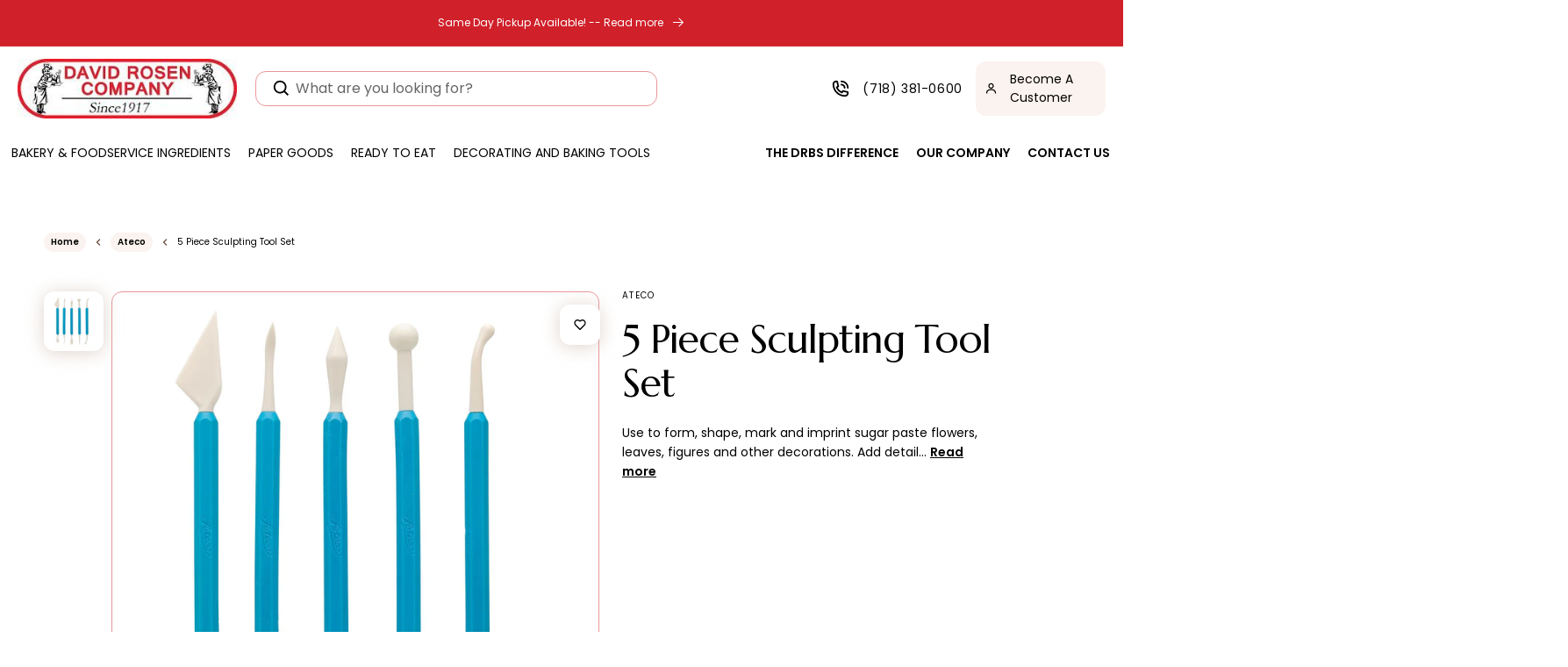

--- FILE ---
content_type: application/javascript; charset=utf-8
request_url: https://searchanise-ef84.kxcdn.com/preload_data.8J7T2s4d8L.js
body_size: 11405
content:
window.Searchanise.preloadedSuggestions=['bread flour','cocoa powder','king arthur flour','chocolate chips','rye flour','callebaut chocolate','all purpose flour','gluten free','all cookies','cake flour','whole wheat flour','vital wheat gluten','granulated sugar','organic bread flour','white chocolate','vanilla extract','milk powder','cake mix','organic flour','baking powder','whole milk powder','king arthur','peanut butter','cake box','wheat bran','gluten free flour','high gluten flour','cake boxes','dark chocolate','tapioca syrup','king arthur bread flour','brown sugar','almond flour','cream cheese','oat flour','baking soda','fresh yeast','tapioca starch','corn starch','rice flour','pastry flour','dark rye flour','malt syrup','unsalted butter','sugar free','sesame seeds','cake board','cocoa butter','tart shells','pistachio paste','corn syrup','potato starch','dough conditioner','almond paste','milk chocolate','spelt flour','citric acid','soy flour','cookie dough','pizza flour','xanthan gum','powdered sugar','food coloring','frozen dough','powdered milk','coconut oil','rolled oats','poppy seeds','all flavors','diastatic malt powder','pizza flour 00','wheat germ','barry callebaut','semolina flour','rosca de reyes','brown rice flour','ice cream','dry milk','cake boards','candied fruit','sir galahad artisan flour','pastry filling','croissant dough','mec3 gelato','cane sugar','powdered eggs','puff pastry','instant yeast','fruit puree','barley malt syrup','glucose syrup','cannoli shells','salted butter','white rye flour','baking kit','chocolate decor','strawberry filling','sir lancelot flour','tapioca flour','apricot filling','active dry yeast','pistachio cream','nonfat dry milk powder','00 flour pizza','cake drums','pie crust','vanilla flavor','raspberry filling','gel food color','sorghum flour','bakery boxes','whip topping','cacao barry','dulce de leche','silicone molds','pillsbury cake mix','kosher salt','merckens chocolate','unbleached all purpose flour','donut mix','pie shells','vanilla bean','whey protein','henry and henry','frozen croissants','pumpernickel flour','whole eggs','oat bran','italian cookies','sea salt','medium rye flour','coconut flakes','all trumps flour','potato flour','first clear flour','item number','baking cups','dried fruit','parchment paper','rainbow sprinkles','unbleached flour','guava filling','butter flavor','pie filling','caramel color','meringue powder','mec3 base','egg white powder','chocolate curls','poppy butter','frozen pastry','muffin mix','potassium sorbate','frozen sfogliatelle','vegetable oil','heavy cream','ardent mills','cream of tartar','corn meal','cannoli cream','organic cane sugar','vegetable shortening','brown rice syrup','corn flour','shipping cost','sir lancelot','corbion caravan','calcium propionate','skim milk powder','cake emulsifier','unbleached bread flour','blueberry tidbits','malt powder','whole milk','wheat flour','raspberry jam','white rice flour','almond extract','food color','soy lecithin','wheat gluten','chocolate cup','sweetened condensed milk','ground cinnamon','fondant sugar','type 00 flour','bread bags','olive oil','dry yeast','coconut flour','pastry star','whole egg powder','chocolate chunks','embossed foil','muffin batter','whey protein isolate','gluten free oats','millet flour','semi sweet chocolate chips','dough improver','white chocolate chips','callebaut dark chocolate','durum flour','white sugar','sunflower seeds','pineapple filling','white fondant','milk chocolate chips','whole wheat','flaxseed meal','sour dough','cinnamon chips','bread base','pure vanilla extract','gluten free oat flour','yellow cake mix','mec3 paste','sugar free cookies','special patent flour','henry & henry filling','organic sugar','bakers sugar','chocolate coating','all trumps','peters chocolate','cake drum','glucose powder','sorbitol powder','lemon extract','unsweetened chocolate','king arthur special patent','lobster tails','barley flour','pumpkin seeds','sir galahad','wheat berries','cupcake box','clear flour','chocolate cake mix','margarine euro','banana puree','invert sugar','condensed milk','sanding sugar','dextrose sugar','coconut sugar','bak bak','whipping cream','buckwheat flour','dutch cocoa powder','organic all purpose flour','callebaut callets','agave syrup','whey powder','chocolate decorations','white whole wheat flour','coating chocolate','artisan bread flour','donut sugar','bakers authority','mirror glaze','egg powder','powder sugar','vanilla paste','arrowroot powder','corn syrup solids','free shipping','white cake mix','rye chops','storage container','rosca de reyes box','hazelnut paste','sugar free chocolate','bagel improver','whipped cream','maple syrup','pan grease','graham cracker crumbs','cake ring','artificial flavor','bavarian cream filling','gelatin powder','cake pan','malted barley flour','caraway seeds','master martini','cookies united','potato flakes','bagel base','vanilla powder','isomalt crystal','apple filling','dark brown sugar','almond emulsion','confectioner sugar','gluten flour','whole wheat pastry flour','palm oil','mini chocolate chips','pastry cream','vegan chocolate','lemon juice','bread improver','sweet whey powder','nutritional yeast','tart shell','black cocoa','evaporated milk','white spelt flour','powder milk','natural peanut butter unsalted','wheat starch','sweet rice flour','caramel flavor','hi gluten flour','baking chips','danish dough','flax seeds','chocolate chunk','caster sugar','instant clearjel','25 lb flour','heat treated flour','bulk cookies','chocolate bar','red velvet','maple bits','mini sfogliatelle','poppy seed','dawn cake mix','shredded coconut','puff pastry dough','light brown sugar','apricot glaze','heavy whipping cream','liquid food coloring','guar gum','honey glaze','baking chocolate','cake circles','high protein flour','chocolate cups','flour storage','self rising flour','strawberry flavoring','cake mixes','pretzel salt','candied orange peel','round cake boards','dark chocolate chips','buttermilk powder','high ratio shortening','lactic acid','puratos s500','domino sugar','non diastatic malt','rainbow cookies','marvelous molds','chickpea flour','barley malt','lemon filling','protein powder','apple pie','non dairy','flax seed','whipped icing','puff pastry sheets','whole wheat flours','orange extract','plastic container','milk chocolate coating','pumpkin puree','baking cup','bavarian cream','cookie cutters','sodium benzoate','unbaked bakery products','reddi sponge','chia seeds','maltodextrin powder','chocolate sprinkles','high gluten','mec3 gelato base','strawberry bits','minced garlic','butter cookies','truffle shells','cake yeast','cupcake container','tipo 00 flour','coarse sugar','100 cacao chocolate','edible decorations','king author flour','sourdough starter','oo flour','bakers authority bread flour','butter powder','bread bag','orange peel','spring king','donut glaze','cocoa p','vanilla sugar','piping bags','raw sugar','pastry dough','couverture chocolate','satin ice fondant','chocolate chip','fruit fillings','ap flour','tenderex emulsifier','gluten free mix','red raspberry','artisan flour','topping cream','chocolate ganache','rye meal','coconut cream','go wholesale','orange flavor','oat fiber','frozen croissant dough','bagel flour','edible flowers','buttercream icing','minced onion','raw honey','non fat milk powder','sunflower oil','bakers cheese','prune lekvar','pastry icing','melting chocolate','cookie mix','dry milk powder','sunflower lecithin','egg whites','strong flour','white flour','richs whip topping','strawberry jam','sesame seed','king arthur all purpose flour','dry whole milk powder','brownie mix','davids cookies','all purpose','egg yolk','tofutti cream cheese','saf instant red label yeast','sourdough base','creme cake base','buttercream frosting','almond butter','tutti frutti mix diced','paper baking molds','loaf pan','wholesale milk','peters milk chocolate','mini cannoli shells','chocolate shells','creme cake','modified starch','icing fruit','frozen fruit','gelatin sheet','chocolate croissant','ci baking powder','vanilla bean paste','us chocolate','chocolate dip','crystalline sorbitol','flour 50 lb','bulk grain','biscotti cookies','all trumps flour high gluten','red star baking powder','5 lb vital wheat gluten','italian flour','disposable pan','ascorbic acid','bread mix','blueberry filling','agar agar','molasses for baking','piping tips','baking soda bulk','snow sugar','cassava flour','high gluten bread flour','blueberry bits','modecor fondant','dairy free','dutch process cocoa','natural peanut butter','nova cart','barry milk chocolate','canola oil','cinnamon rolls','ready to eat flour','maple flavor','coconut milk','novacart lid','organic oats','crystalline fructose','custard powder','whipped topping','pure cane sugar','organic butter','dark rye','ice cream topping','hocolate chips','citron for rosca de reyes','white who','apricot jam','chocolate fudge','rye meal pumpernickel flour','compound chocolate','whole pistachios','pie shell','strawberry icing fruit','pie boxes','crystal sugar','dried beans','caramel coloring','rolling pin','fig filling','brown rice','soy lecithin powder','chocolate liquor','golden raisins','rose water','royal icing','lady fingers','dried cranberries','hulled sesame seeds','corn syrup solids 42 de','patent flour','full strength flour','paper bags','cacao butter','sodium citrate','cherry filling','cupcake containers','white chocolate coating','wheat grain','chocolate sticks','soybean oil','ateco tip','gluten free bread flour','ammonium bicarbonate','pancake mix','baking pans','cracked wheat','modified corn starch','white grease','leaf cookies','cream cheese filling','palm shortening','frying oil','liquid maltitol','diastatic malt','medium rye','cream cake base','puratos puratos','poppy filling','powder dextrose','frozen cookie dough','artessana vanilla','black pepper','sour cream','clear gel','sliced almonds','organic whole wheat flour','baking paper','durum semolina','powder eggs','red food coloring','turbinado sugar','rum flavor','baking mold','citric acid powder','baking pan','natural cocoa powder','custard cream','chocolate melts','chocolate crunchies','coconut macaroon','soy milk','minnesota girl','sir galahad artisan flour 50 lb','cookie cutter','white rye','special patent','fresh yeast 1 lb','pie box','cake batter','safflower oil','nut filling','guava pastry fillings','oo flour pizza','organic agave syrup','sheet pan','everything bagel spice','gluten free rolled oats','sheet cake','vanilla cake mix','large sfogliatelle','sugar cookies','callebaut milk chocolate','light rye flour','vital wheat','bulk flour','heavy cream powder','double acting baking powder','plastic containers','flax seed 50 lb','sweet rice','vital wheat gluten flour','custard mix','inline plastic','gold cake boards','sponge cake','rye berries','almond filling','domino granulated sugar','pearl sugar','round cake drums','fudge base','black sesame','whole wheat pastry','black se','white cream filling','gold medal','ardent mills bread flour','blueberry flavor','chocolate mousse','variety muffin mix','cookie mixes','embossed foil roll','hazelnut praline paste','organic rye flour','vegan butter','buck wheat flour','raspberry puree','toasted coconut','cookie boxes','chef master gel food coloring','mixed can','bobs red mill','passion fruit puree','abel & schafer','savory base','david rosen','semi sweet chocolate','confectioners sugar','gelato base','whole grain flour','white chocolate bar','dried egg yolk powder','wondra flour','merckens milk chocolate','dark molasses','6 inch pie shells','candied cherries','poly bags','monk fruit','mango puree','pizza dough','sponge cake mix','desiccated coconut','passion fruit','apple cobbler filling','malic acid','cake shortening','pie pan','ammonium carbonate','rye bread','aluminum pan','praline paste','dessert pastes','unsalted margarine','mozzarella cheese','saf yeast','doughnut sugar','pasta flour','satin ice','pillsbury yellow cake mix','2 cake box','donut filling','bakery box','malted barley','acitron rojo','peanut butter chips','hi ratio cake flour','egg white','and chocolate product','chocolate powder','vegan cream cheese','cake fillings','mec3 so mix','white whole wheat','silicone mold','non fat dry milk','extra virgin olive oil','sugar cookie mix','hazelnut flour','graham flour','sweet whey','hulled millet','cake donut mix','muffin mixes','henry & henry','mini lobster tails','pectin powder','frozen cakes','clear jel','powdered butter','arrowroot flour','shipping fee','non dairy whip topping','10 pie crust','whole wheat bread flour','red color','proofing box','silicone mat','tres leches','hi gluten flour sir lancelot','12 cake board','steel cut oats','sweetex high ratio','pastry bags','coconut milk powder','italian pastry','mec3 pistachio','banneton basket','ready to bake','pie fillings','bittersweet chocolate','icing sugar','5lb wheat bran','small sfogliatelle artuso','coconut macaroon mix','sugar cookie','dried cherries','van leer','butter emulsion','whole powdered milk','carrot cake mix','9 x 2 round','walnut pieces','callebaut white chocolate','chocolate milk','granulated garlic','unsweetened coconut','butter cream frosting','pine nuts','dark chocolate curls','cannoli chips','apple pie filling','bulk sugar','lekvar prune butter','butter sheets','gold medal flour','tart cherries','vegan gluten free','garlic powder','cocoa barry','whole grains','gift card','bread crumbs','milk chocolate wafers','pastry pride','fudge icing','calcium propionate 50 lb','egg replacer','fondant icing','butter sheet','baked cookies','cookie cutter set','cookie butter','high strength','freeze dried','apple pie fillings','dairy free chocolate','butter flavoring','peters burgundy','heckers flour','sugar 50 lb','vegan sprinkles','neutral glaze','tulip baking cup','tart pan','graham cracker','red sprinkles','dipping chocolate','sweet dough','cake decorations','first clear','strawberry glaze','peters caramel','how to use pro cake mix','cookie crumbs','macadamia nuts','too flour','wheat bran 50 pound','pea protein','chocolate run','king arthur cake flour','puff pastry margarine','flour all purpose','rice bran','sprinkle king','lemon oil','cheese cake','tapioca starch 50lb','organic brown sugar','christmas cookies','puree boiron','gum paste','european butter','poppy seed filling','baking sheet','chef master','bakers flour','cornstarch 50 lb','nuts bulk','butterscotch chips','vanilla cream filling','maltitol syrup','cake dome','mascarpone cheese','sorbic acid','raw peanuts','bulk milk','egg yolks','lactose free milk','frozen donuts','mona lisa','callebaut chocolate callets','whole rye flour','gluten free cake mix','italian bread','5 lb flour','cake table','long stick bread base','sorghum flour gluten-free','contact us','doughnut mix','chocolate chip cookies','shredded coconut medium unsweetened','dark chocolate chunks','clarified butter','chocolate wafers','ice cream stabilizers','dried figs','cream filling','fructose powder','sugar cookie dough','king flour','chocolate fudge base','high protein bread flour','chocolate shavings','coarse whole wheat flour','banana flavor','lemon peel','muffin cups','whipped cream stabilizer','high fructose corn syrup','pastry bag','wondra quick mixing flour','black cocoa powder','icing mixes','organic bread','whole spelt','soft wheat flour','dextrose powder','novacart baking cups','chocolate icing','powered milk','gelato paste','wax paper','chocolate block','cake containers','dough enhancer','malted milk powder','almond meal','pan liners','anise extract','rye flavor','cookie dip','white cake','powdered whole milk','yellow cornmeal','strawberry puree','dutch cocoa','6 inch pie','chocolate cookies','natural food coloring','staten island best flour','defatted soy flour','bleached flour','18 cake drum','cream cake mix','pecan pieces','cake stand','dried blueberries','apple cider vinegar','callebaut 811 chocolate','cream powder','coffee beans','uniced cakes','ultra flour','coffee extract','peanut oil','crumb cake','3 inch pie shells','square cake board','clear hinged containers','flake more','lard 100 lb','fluid flex','vegetable glycerin','cherry pie filling','stone ground fine whole wheat flour','butter cream','organic flour all-purpose','boiron puree','fig paste','vanilla beans','donut icing','lemon zest','pillsbury red velvet cake mix','frozen pie crusts','cupcake boxes','dawn foods','chocolate decoration','anise oil','window boxes','coco powder','extra fine sugar','candied citron','cup cake','cinnamon oil','plastic wrap','heckers all purpose flour unbleached','10x powdered sugar','soy protein','cheese powder','almond flavor','parchment paper sheet pan','gel food coloring','chocolate filling','ruby chocolate','nonpareils sprinkles','para rosca de reyes','bulk gluten','donut flour','tutti frutti','wholesale pricing','ice cream toppings','stone ground coarse whole wheat flour ×','strawberry flavor','raisins california select 30','plunger cutter','cake pans','locust bean gum','sprouted wheat flour','pizza box','amaranth seeds','full sheet cake box','deli container','mini tart shells','chocolate callebaut','dried milk','asm chocolate','cake base','tea flavor','frozen pastries','lemon powder','bay state milling','peter\'s chocolate','cookie united','danish sweet dough','00 pizza flour','oatmeal bulk','fruit filling','white rice','bread flour king arthur','baking soda 50lb','gluten free grain','lemon emulsion','wholesale flour','sodium propionate','ardent mills flour','non diastatic malt syrup','caramel chips','organic honey','chocolate cake','self-rising flour','corn muffin mix','sweet potato flour','50 lb sugar','cooking oil','rice syrup','bobs red mill flour','ground nutmeg','cake gel','bread pan','candied orange','clear vanilla','candy melts','powdered egg','candy coatings','pistachio leaf cookies','coarse sanding sugar','cream cake','sodium bicarbonate','blue sprinkles','belgian chocolate','raw almonds','light corn syrup','whip cream','dry whole milk powder 50lb bag','yellow cake','egg yolk powder','flax meal','multi grain flour','pillsbury flour','carob powder','low gluten flour','french flour','mango filling','pie crusts','white wheat flour','vital wheat gluten 50 lb','cream powdered','frozen puree','spelt flours','pastry bakery','bread mixes','ricotta cheese','plastic bags','rum extract','food color gel','arrowroot starch','nonfat dry milk','small lobster tails pastry','general mills flour','mango flavor','sugar free chocolate chips','almond milk','ground ginger','panettone mold','cream cheese icing','maple extract','pick up location','dark chocolate couverture','hi gluten','color gel','ice cream mix','cashew pieces','filled milk','chocolate syrup','orange emulsion','ground cardamom','fine sugar','unbleached all purpose','crystallized ginger','skim milk','rice for','all trump','seed mix','dark cocoa powder','bread flours','white icing','vanilla cream','chocolate pearls','pastry cream mix','egg shade','yogurt powder','invert syrup','cakes boxes','baking flour','cotton candy','whey protein powder','prune butter','dulce de leche milk caramel spread','no sugar added','cannoli filling','saf instant yeast','piping tip','liquid color','oat milk','edible glitter','lemon flavor','poppy seed butter','butter extract','12 round cake drum','white sprinkles','cake round','cocoa nibs','waffle mix','natural flavors','all purpose flour 50lbs','graham crackers','pie dough','bread dough','pastry brush','location for pick up','sir lancelot hi gluten flour','cake box 12','chocolate paste','central mill company','hi ratio shortening','zephyr white chocolate','sugar free cake mix','salted butter bulk','chocolate sauce','extra fine granulated sugar','chocolate crispearls','midget raisins','frozen cake','hazelnut flavor','merkens milk chocolate','white wheat','softex cake emulsifier','red star yeast 1 lb','key lime','flour bin','piping gel','chocolate cake base','cocoa mass','bread pans','honey bran muffin mix','non-diastatic malt','coconut flavor','fruit cake mix','red food color','cheesecake fillings','pound cake','rich topping base','cherry flavor','callebaut couverture','stainless steel','nut flour','bulgur wheat','donut box','wafer roses','instant clear jel','apricot lekvar','kernel paste','frozen blueberries','sunset glaze','baking box','coconut extract','cake pop','bread softener','donut boxes','vital gluten','chocolate molds','lecithin powder','apple sauce','brown butter','jet black cocoa','cinnamon buns','croissant dough sheet','davids cookie dough','edible wafer','french type 55','millet seeds','cupcakes packaging','white chocolate cacao barry zephyr','ateco cutters','grape jelly','european raspberry filling','non dairy chocolate chips','special patent flour king arthur','baking molds','muffin pan','black sesame seeds','choco shine','chocolate frosting','frozen bread','chocolate oreo','farina flour','puratos mix','strong bread flour','malted barley syrup','sweet potato','dark chocolate coating','my order','organic wheat flour','chocolate flakes','candy color','frozen cookies','bakers chocolate','emulsified shortening','chopped onion','textured soy protein','organic cane sugar in bulk','whole powdered eggs','powered eggs','pastry frozen','mousse mix','semolina flour to make pasta','buck wheat','cracked rye','pineapple flavor','pumpkin spice','large chocolate chip cookies bulk','macaron mix','pan spray','sparkling sugar','bulk chocolate','white rice flour bulk','gold tray','date paste','frisco half and half','king midas extra fancy durum flour 50 lb','pork lard','lobster tail','compressed yeast','bbs shortening','parmesan cheese','xanthan gum 50','freeze thaw creme','gluten free cookies','rich products','apple flavor','cake molds','sweetened coconut flakes','mono and diglycerides','himalayan pink salt','for cake','biscuit mix','green sprinkles','laminated dough','dough mixes','bulk butter','unsalted butter in bulk','organic tapioca syrup','organic flours','dried eggs','egg white stabilizer','jet black cocoa powder','pistachio butter','peach pie filling','garbanzo flour','farina 50 lb','pan liner','margarine for','ingredion dextrose','dark brown sugar 50lb','pecan flavor','pie tin','fleischmann\'s yeast','pitted prunes','unsweetened shredded coconut','semi sweet chocolate chunks','danube 7 bread base','surface emulsifier','wheat berry','everything bagel','baby jesus plastic','butter blend','sugar powder','liquid malt','organic coconut','proof bag','organic powdered sugar','marshmallow cream','ap flour bulk','chocolate truffle shells','callebaut chocolate block','super white merckens','5 lb bags of flour','mec3 chocolate','melting chocolate wafers','figs in syrup','crispy pearls','fry oil','paper cups','dried apricots','cmc powder','dawn buttercreams','liqua gel','pastry star filling','liquid marble chocolate','erythritol powdered','bakers cream','dried egg','tarts shells','paper molds','chef sale','chocolate bars','vegan cake mix','carrot cake','brill icing','parboiled rice','kosher pareve','bread conditioner','skimmed milk powder','tomato products','king midas','cooling rack','organic wheat germ','50 lb flour','ricotta impastata','organic chocolate','baking chocolate bar','pastry butters','quinoa bulk','active yeast','salt bulk','isomalt st-m crystals','whey protein concentrate','round cake pan','winona patent flour','melting wafers','corn syrup solid','eco squ','frozen fruits','key lime filling','liquid eggs','kaiser rolls','cake container','stone ground flour','american almond','sourdough bread','bob\'s red mill','vanilla crunchies','de reyes','pink sprinkles','corn oil','organic wheat bran','karo syrup','seal of minnesota','gelatin 50lb','peanut flour','guava paste','bakery bags','coconut filling','pie pans','jordan almonds','lemon curd','uniced cake','creme cake mix','cookie icing','wheat base','anise seeds','acitron natural','banana cream','black beans','pineapple puree','bread flour 50lb','rye chops 50 lb','red star yeast','palm oil shortening','cupcake liners','rolled fondant','chefmaster natural food coloring','protein mix','purasnow cake flour','callebaut chocolate 811','cake donut','wheat berries bulk','shortening flakes','unhulled sesame seeds','white vinegar','alpine shortening','sandwich cookie','double oo flour','dry glucose powder','flour storage contain','vanilla icing','agar powder','9 inch pie','white spelt','red velvet cake mix','tomato sauce','pie containers','oat milk powder','cacao powder','cookie bags','amaranth flour','white corn meal','cheddar cheese','cashew butter','inverted sugar','muñeco para rosca de reyes','macaron packaging','banana flavoring','panna base','yeast raised donut mix','cookie flour','50 lb whole milk powder','salted caramel','chocolate flavor','coarse cornmeal','pistachio flour','chili powder','sir galahad flour','pound cake mix','grain mix','rye grain in','mixing bowl','glazed fruits','chestnut puree','crystalline fructose powder','pitted dates','cake no','marvelous mold','bovine gelatin','modified tapioca starch','mec3 base 6','green cherries','chefmaster liqua-gel','chickpea flour garbanzo bean flour','piping bag','of wheat flour','ring mold','king arthur flour all-purpose','baking spray','titanium dioxide','full sheet','extracts and flavors','bulk wheat bran','flax seed meal','waffle cones','white buttercream icing','20 oz deli','oatmeal 50 lb','yoshon flour','organic bread flour ardent mills','dried strawberries','sweet dairy whey','frozen cherries','pectin nh','artificial vanilla flavor','soy powder','callebaut dark','pure lemon extract','westchester icecap','take out containers','kyrol flour','sugar bulk','all-purpose flour','compound coating','power flour','super bagel high gluten flour','philadelphia cream cheese','black and white cookies','custard cream filling','unbleached flour 50 lb','stevia sugar','chocolate cream cake base','powdered egg whites','chocolate cookie crumbs','onion powder','coconut flavoring','king arthur whole wheat flour','cara egg','churro dough','deli cup','light molasses','pastries frozen','pudding mix','dry fruits','baking tray','sao thome','pastry cutter','seedless raspberry jam','truffle shell','apple cider donut','cookie bag','cinnamon sugar','vanilla imperial buttercream frosting','egg album','regular rolled oats','bakers yeast','10/12 cocoa powder dutch process 50 lb','measuring cup','wondra quick mixing flour 50 lb','sourdough flour','frozen croissant','crushed cookies','blanched almonds','frozen cranberries','blue raspberry flavor','dessert cups','organic spelt flour','5lb flour','soy protein isolate','oat flour gluten free','para rosca','organic cake flour','coconut shredded','ready to bake products','cake circle','whey isolate','silicon molds','cake batter flavor','12 x 12 cake boxes','cookie box','pea flour','dried apples','rice starch','all purpose unbleached flour','msg monosodium glutamate 50 lb','mec3 tiramisu','vanilla cake','half sheet cake','caramel sauce','aladdin gourmet sandwich wraps','non pareils','10 inch round cake','churros bulk','red quinoa','us 500 dough conditioner & improver','henry and henry apricot','dry powdered milk','organic agave','apple turnover','american beauty','whip n ice','sliced apples','cookies and cream','sweet dough mix','semi sweet','maple sugar','presto self-rising','sugar free maltitol','strawberry cake mix','window box','dry buttermilk','6x powdered sugar','chocolate glaze','chocolate stick','flour in bulk','coconut powder','non gmo','42de corn syrup','tutti frutti mix diced candied 1/4','chocolate crunchies ice cream topping','whole grain','apricot bake','phyllo dough','sodium hydroxide','unsweetened cocoa powder','chocolate mirror glaze','organic cocoa','marzipan almond paste','seal of minnesota flour','baking tool','table salt','muffin cup','8 cake board','diced apples','great grain bagel base','stratas foods','flour container','all purpose flour unbleached','gel color','filled croissants','land o’lakes powdered milk','dawn icing','almond croissant','frozen strawberries','enjay cake drum','cake collar','creme filling','ganache chocolate','glutinous rice flour','high ratio cake flour','pizza stone','brioche dough','semisweet chocolate','organic white flour','orange juice','toasted wheat germ','chocolate couverture','candied lemon','peppermint flavor','van leer chocolate','candied lemon peel','sweet new snow','ice cream base','date sugar','gluten-free flour','hemp seeds','split peas','ready sponge','dried fruits','quick oats','cake cutter','lime juice','uniced layer cake','food colors','baba rum','oven proof filling','organic milk','frozen egg whites','harvest bakery','king arthur all purpose','cookie trays','choc dip','gelatin sheets','cake boxes 10 by 10','soy milk powder','hot chocolate','whole spelt flour','agave syrup light','red wheat','powdered erythritol','saf gold','mec3 supergel','pastry sheets','edible cookie dough','coco butter','vegan white chocolate','donut holes','mec3 hazelnut','super fine sugar','chocolate base','pastry margarine','non pareil','eagle spice','instant coffee','decorating sugar','donut dough','ateco set','sprinkle cookies','peach filling','chocolate packaging','bread recipe','beet sugar','cumin seeds','5lb calcium propionate','surfax emulsifier','caramel bits','mec 3 paste','nut butter','mono board','guar gum powder','merkens chocolate wafers','sunflower seed','organic flour bulk','minnesota girl bakers flour','palm sugar','french bread','chick peas','sweet dough base','organic yeast','act oil','malt barley','red star','macaroon coconut','harvest king','king arthur special patent flour','gold label','barley syrup','small sfogliatelle','water urn','mec3 neutral','pizza sauce','caramel filling','caravan base','paste pistachio','vanilla flavors','hard red wheat','butter croissant','orange blossom water','cinnamon powder','bread yeast','luster dust','soft serve','decorating tube','apple butter','dough cutter','choco dip','wheat bran 50 lb','orange zest','foil roll','corn sugar','unbromated unbleached flour','digital gift card','heart of rye','blossom curls','cream puff','macaroon paste','butter bulk','orange oil','dry malt','lemon cake mix','ab mauri','pumpkin pie spice','where are you located','egg shade color','organic almond flour','powered sugar','powdered cream','chocolate fudge icing','bran flour','50lb flour','measuring cups','white rye flour 5 lb','pure orange extract','almond flour blanched','iodized salt','prune filling','mini pie shells','dry butter','dry beans','organic oat flour','1 for 1 gluten free','clear cake container','42 de corn syrup','dessert cup','flour 5lb','buttermilk powder 50','high heat milk solids','general mills','butter cake','sweetex shortening','large eggs','baking sheets','king arthur white whole wheat','vanilla filling','whole rye','aluminum free baking powder','ammonia powder','powdered skim milk','cayenne pepper','bread flavor','blood orange','softin mec3','malt flour','chocolate bavarian','frozen mango','swedish coating','cinnamon sticks','filling 2 lb','sugar in the raw','half sheet','butter vanilla','organic all purpose','acitron verde','mec3 quella','candied ginger','cream of wheat','hot sauce','pie tins','airbrush food color','tapioca flour in bulk','preservatives for bread','powder egg','whole dry milk','organic sugar bulk','class a','liquid sugar','coffee cake','bread mold','bran muffin mix','pound cake base','coconut creme filling','french vanilla','frozen bread dough','grain millers','free egg','glazed pineapple','imitation vanilla','pizza boxes','pick up','colored sugar','whole rye berry','yellow food coloring','gold cake board','mineral oil','apple cider','king arthur high gluten flour','s500 dough conditioner 50lb','les vergers boiron','whole flour','modified food starch','container plastic','rainbow dust progel food color','frozen raspberries','ready to bake dough','non gmo flour','pizza pan','shelf stable','kosher cookies','square cake boards','cake tray','monk fruit sweeteners','artessana whip topping','frozen cupcakes','dark rye flour 5lb','organic whole wheat','glazed fruit','honey powder','strawberry leaf cookies','peppermint crushed','wholesale cookies','cake box 10','12 cake drum','deli paper','base 50 for gelato','bakers jam','frozen egg','non dairy white chocolate chips','first clear flours','assorted cookies','king arthur bread','lemon juice powder','best bagel improver','edible gold','oat meal','organic tapioca starch','butter milk powder','knox gelatin','grape flavor','orange paste','cupcake paper','enriched flour','8x8x6 cake box','organic brown rice syrup','s500 red','half and half','vanilla flavoring','cocoa butter 5lb','citric acid liquid','organic rye','chocolate shaving','ingredion corn starch','chocolate cookie','flake mor','modeling chocolate','king arthur whole wheat','chocolate chip cookie','donut sugar 50 lb','french toast','heckers all purpose flour','sugar granulated','cake decorating tools','danish mix','peanut powder','dry fondant','christmas sprinkles','rolling pins','chia seeds 50 lb','dough whisk','vanilla dip','ground flax meal','whole oat flour','boxes cake','raspberry icing fruit','rye malt','dyn a max','white chocolate curls','germ all','blackberry filling','yeast fresh','hot cups','clear hinged','ateco decorating','cassava starch','golden syrup','egg tart','raspberry preserves','sugar free filling','fruit powder','ice cream stabilizer','black chocolate','chocolate sandwich cookies','chocolate sandwich cookies crushed','golden barrel','orange sprinkles','oven proof raspberry filling','eclair shells','peter\'s chocolate broc','yellow corn flour','display case','coconut paste','dark rye pumpernickel','diced candied orange peel','nutrition yeast','feta cheese','malt barley syrup','wingold flour','pie boxes with','oat groats','sugar crystals','nonfat milk powder','cake layers','efco mix','stone ground whole wheat flour','walnuts whole','bread improvers','ca k e boxes','devils food cake','multigrain flour','fat daddio\'s','box cake','gluten free bread','bread flower','hard wheat flour','white cake drum','hot fudge','crispearls caramel','dough emulsifier','durum wheat','70% dark chocolate','harvest bread flour','22/24 cocoa powder','dark chocolate flavored swedish coating','chocolate mold','blue color','baking powder aluminum-free','monocalcium phosphate','four star special flour','mince filling','mirror glaze neutral','raisins california','cake pops','cake batter extract','barley malt powder','chocolate cigarettes','14 inch box','bleached all purpose flour','walnut flour','sugar paste','cake flavoring','green leaf cookies','egg stabilizer','bulk cheese','gluten free bagels','cocoa liquor','apricot butter','watermelon flavor','organic soy flour','lemon puree','tarts and shells','mini cupcake','espresso baking','full strength','pectin no','10 inch cake boards','rolls for','no sugar added filling','callebaut white','spice cake','high heat dry milk powder','black sprinkles','gluten free chocolate chips','poly bag','bay state','cookie pieces','cream cheese powder','florentine mixes','clear vanilla flavor','callebaut bulk chocolate','bakers margarine','bread bases','diastatic malt syrup','instant starch','flaxseed seeds','puratos filling','granola bulk','chocolate chips semisweet','8 inch cake','clear containers','evaporated cane juice','bakers authority flour','5 in pie crust','fine whole wheat flour','new snow','gluten free all purpose flour','cashew raw','coriander seeds','loaf liner','loaf mold','better cream','cellophane wrap','white food coloring','orange icing fruit','white sesame seeds','fruit mix','plastic cups','organic rice flour','pastry butter','raspberry flavor','callebaut callet','strawberry powder','fruit sugar','paper roll','pecan halves','mold inhibitor','henry henry','flour king arthur','german chocolate','vanillin bulk','parchment baking','mixed candied fruit','ice cream emulsifier','strawberry extract','callebaut gold','baking trays','dark chocolate cups','danish fillings','white coating chocolate','muffin container','land o lakes whole milk','sheet pans','holiday cookies','white corn flour','kraft bags','ultra tex','nonfat dry milk powder skim milk powder','master martini pistachio','flavor bits','soy beans','sweetened condensed whole milk','la fe','window bakery box','gold board','aluminum foil','bakers plus','soy sauce','red cherries','white bread flour','cookie meal','stone ground','white sour','wheat fiber','date syrup','vegan sugar','chocolate callets','caramel icing','asm milk chocolate swedish coating','cacao barry zephyr','hershey chocolate','light rye','gold yeast','tiramisu base','buckwheat grain','fennel seed','long stik','low carb','10x10x5 cake boxes','mango paste','3 pie shell','maraschino cherries','turmeric powder','coarse salt','monin syrup','magnificient muffin','lard for cooking','cane syrup','star anise','up cups','pinto beans','milk solids','special mix','sprouted flour','pillsbury bakers plus cake mix','novacart cake boards','cinnamon roll','organic bread flour 10-11.5% protein','candied peel','pink chocolate','s cookies','bread and bun softener','supergelmix mec3','sugared egg yolks','cream fondant','ceresota flour','loaf pans','avocado oil','liquid egg','milk flavor','paper towel','black raspberry','chocolate wafer','french toast flavor','crystal sugars','marble cake','dried milk powder','butcher paper','european flour','instant milk','fine salt','producer flour','bread tools','inline clear hinged containers','allergen information','round cake board'];

--- FILE ---
content_type: text/javascript
request_url: https://davidrosenbakerysupply.com/cdn/shop/t/15/assets/scqb-tmp-2017210342.js?v=132784206892842257171740458068
body_size: 421
content:
var qi_2017210342='[base64]';